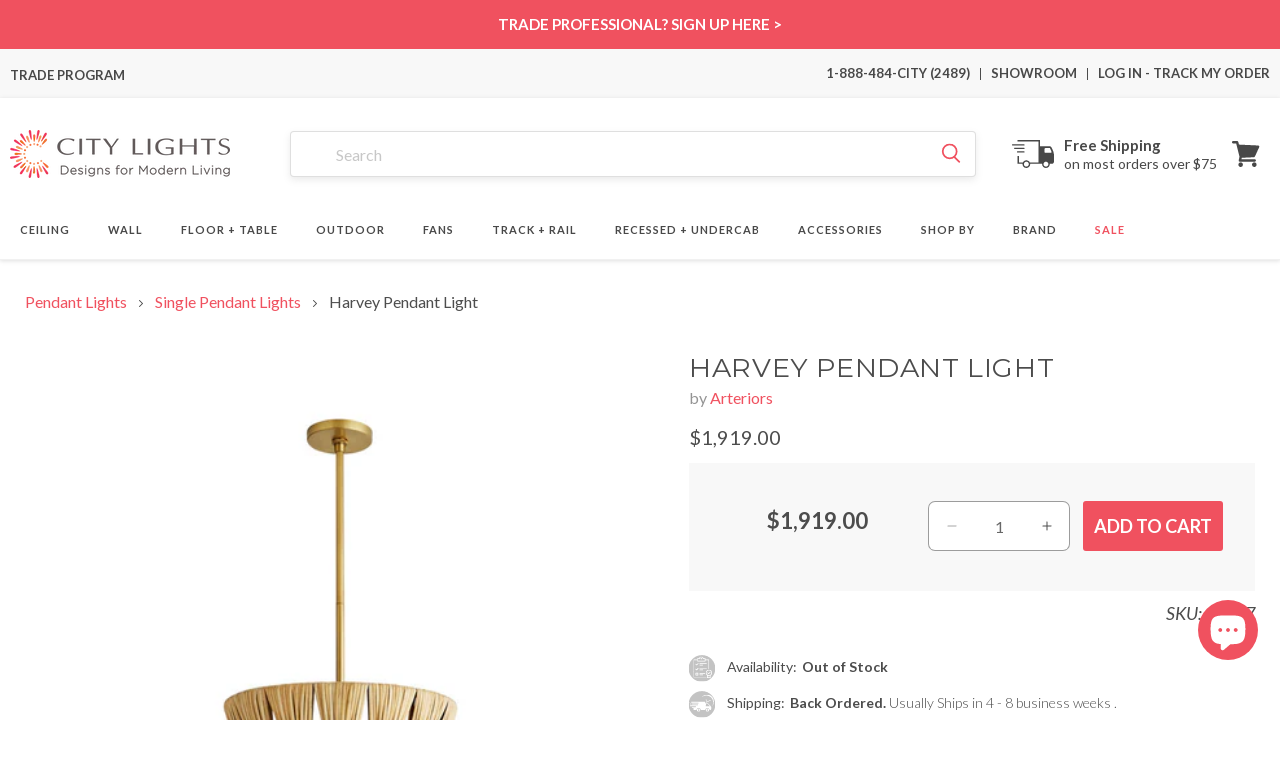

--- FILE ---
content_type: text/javascript; charset=utf-8
request_url: https://citylightssf.com/products/harvey-pendant-light-by-arteriors.js
body_size: 2349
content:
{"id":7745960509607,"title":"Harvey Pendant Light","handle":"harvey-pendant-light-by-arteriors","description":"\u003ch5\u003eOverview\u003c\/h5\u003e\n\u003cp\u003eRight at home in a nature-inspired casual space, the Harvey Pendant Light from Arteriors offers the best of organic style. Natural rattan strips are bound with black rattan, cut with precision, and arranged to form a geometric silhouette with a ring frame. Classic and bold metal accents change up the earthy aesthetic to make the most of a mixed-materials design.\u003c\/p\u003e\n\u003ch4\u003eProduct Features:\u003c\/h4\u003e\n\u003cul\u003e\n\u003cli\u003eCollection: Harvey\u003c\/li\u003e\n\u003cli\u003eDesign Year: 2021\u003c\/li\u003e\n\u003cli\u003eWarranty: 1 Year Limited\u003c\/li\u003e\n\u003c\/ul\u003e\n\u003ch4\u003eDimensions:\u003c\/h4\u003e\n\u003cul\u003e\n\u003cli\u003eDimensions: 26\"D X 19\"H; 47\" max height\u003c\/li\u003e\n\u003cli\u003eCanopy: 5.75\"D X 1.5\"H\u003cbr\u003eProduct Weight: 9.92 lbs\u003c\/li\u003e\n\u003c\/ul\u003e\n\u003ch4\u003eLamping:\u003c\/h4\u003e\n\u003cul\u003e\n\u003cli\u003e1 X 100W 120V E26(medium base) Type A incandescent lamp (not included)\u003c\/li\u003e\n\u003c\/ul\u003e\n\u003ch4\u003eRatings:\u003c\/h4\u003e\n\u003cul\u003e\n\u003cli\u003eListing: UL Listed, ETL Listed, Damp, CB Certified, RoHS Compliant\u003c\/li\u003e\n\u003c\/ul\u003e\n\u003ch4\u003eMaterials:\u003c\/h4\u003e\n\u003cul\u003e\n\u003cli\u003eRattan, steel\u003c\/li\u003e\n\u003c\/ul\u003e\n\u003ch5\u003eAdd-Ons\u003c\/h5\u003e\n\u003ch5\u003eSpecs\u003c\/h5\u003e\n\u003cp\u003e\u003ca title=\"Style Guide\" href=\"https:\/\/cdn.shopify.com\/s\/files\/1\/0503\/4239\/6071\/files\/arteriors-harvey-pendant-light-specification-guide.pdf\" target=\"_blank\"\u003eSpecifications\u003c\/a\u003e\u003c\/p\u003e\n\u003cspan class=\"compare_hide\"\u003e\u003ch5\u003eShipping \u0026amp; Returns\u003c\/h5\u003e\n\u003cp\u003e\u003cstrong\u003eSHIPPING\u003c\/strong\u003e\u003c\/p\u003e\n\u003cp\u003eCity Lights SF offers \u003cstrong\u003eFREE Ground Shipping\u003c\/strong\u003e on most orders over $75 when shipped within the continental U.S. Calculated Shipping costs on orders that do not qualify for free shipping can be viewed in your shopping cart after entering the ship-to zip code.\u003c\/p\u003e\n\u003cp\u003eShipping to Alaska, Hawaii, and other destinations are available for an additional fee and are subject to change. Expedited Delivery may also be available for an additional charge.\u003c\/p\u003e\n\u003cp\u003e\u003cstrong\u003ePlease contact\u003c\/strong\u003e 1-888-484-CITY (2489) or email us at \u003ca href=\"mailto:\/\/cs@citylightssf.com\" target=\"_blank\"\u003ecs@citylightssf.com\u003c\/a\u003e to receive a shipping quote.\u003c\/p\u003e\n\u003cp\u003e\u003cstrong\u003eRETURNS | CANCELLATIONS\u003c\/strong\u003e\u003c\/p\u003e\n\u003cp\u003eCity Lights SF accepts \u003cstrong\u003eGeneral Returns\u003c\/strong\u003e on most of our products within 30 days of receipt as long as the product is new, uninstalled, and in its original packaging. Items that are special order, made to order, and non-returnable can not be returned and will be noted on the product page. \u003cstrong\u003eRestocking fees\u003c\/strong\u003e may apply and can vary depending on the brand and the product. Some manufacturers charge restocking fees on returned or exchanged products. City Lights SF has worked with all our partner brands to offer you the best possible return terms. \u003cstrong\u003eTo initiate a return, please fill out a return request \u003ca href=\"https:\/\/citylightssf-dev.myshopify.com\/apps\/redo\/returns-portal\/login?referralId=68a636742273f6aecddb6476\" target=\"_blank\"\u003ehere\u003c\/a\u003e.\u003c\/strong\u003e\u003c\/p\u003e\n\u003cp\u003e\u003cstrong\u003eCancellations on orders vary by product and by the manufacturer. To request a cancellation, please contact\u003c\/strong\u003e 1-888-484-CITY (2489) or email us at \u003ca href=\"mailto:%20\/\/cs@citylightssf.com\" target=\"_blank\"\u003ecs@citylightssf.com\u003c\/a\u003e. If the item has shipped, cancellation is not possible. Items that are special order, made to order, and non-returnable items can not be canceled. Cancellation requests may take 24-48 hours. If your order does ship before receiving confirmation, you may request a return authorization.\u003c\/p\u003e\n\u003cp\u003eSee \u003cspan style=\"text-decoration: underline;\"\u003e\u003ca href=\"https:\/\/citylightssf.com\/pages\/customer-care\" target=\"_blank\"\u003eFULL DETAILS\u003c\/a\u003e\u003c\/span\u003e on all Policies.\u003c\/p\u003e\n\u003ch5\u003eAbout\u003c\/h5\u003e\n\u003ctable style=\"width: 100%; border-collapse: collapse;\"\u003e\n\u003ctbody\u003e\n\u003ctr\u003e\n\u003ctd style=\"width: 75%; padding: 20px;\"\u003eArteriors offers sophisticated artisan lighting that continually seeks out the latest materials and techniques. Arteriors' designers immerse themselves in global cultures and natural elements to seek inspiration for designs. The result is a versatile lighting collection with universal appeal that our City Lights experts look forward to introducing you to.\u003c\/td\u003e\n\u003ctd\u003e\n\u003cimg style=\"width:250px;\" src=\"https:\/\/cdn.shopify.com\/s\/files\/1\/0503\/4239\/6071\/files\/Logo-Arteriors.jpg\" alt=\"Arteriors Brand Logo\"\u003e \u003c\/td\u003e\n\u003c\/tr\u003e\n\u003c\/tbody\u003e\n\u003c\/table\u003e\n\u003cspan\u003e\u003c\/span\u003e\u003c\/span\u003e","published_at":"2023-12-08T12:16:03-08:00","created_at":"2023-11-08T00:09:49-08:00","vendor":"Arteriors","type":"Pendant Lights","tags":["Collection: Arteriors Harvey","Color: Black","Color: Brass","Height: 15 to 20 Inches","In Stock: 5 - 7 business days","Lamp Type: Incandescent","Lamp Type: LED","LocationRating: Damp Location","Material: Rattan","Material: Steel","Out of Stock: 4 - 8 business weeks","Pendant Lights: Single Pendant Lights","Pendant Shape: Bell","Prop65","Room: Dining Room","Room: Kitchen","Room: Living Room","Voltage: 120V","Width: 25 to 30 Inches"],"price":191900,"price_min":191900,"price_max":191900,"available":true,"price_varies":false,"compare_at_price":null,"compare_at_price_min":0,"compare_at_price_max":0,"compare_at_price_varies":false,"variants":[{"id":43576331862183,"title":"Default Title","option1":"Default Title","option2":null,"option3":null,"sku":"45627","requires_shipping":true,"taxable":true,"featured_image":null,"available":true,"name":"Harvey Pendant Light","public_title":null,"options":["Default Title"],"price":191900,"weight":35680,"compare_at_price":null,"inventory_management":"shopify","barcode":"796505655745","quantity_rule":{"min":1,"max":null,"increment":1},"quantity_price_breaks":[],"requires_selling_plan":false,"selling_plan_allocations":[]}],"images":["\/\/cdn.shopify.com\/s\/files\/1\/0503\/4239\/6071\/files\/arteriors-harvey-pendant-light-01_bd2013ff-75a0-4748-9f14-5109fd1c7efb.jpg?v=1699430997","\/\/cdn.shopify.com\/s\/files\/1\/0503\/4239\/6071\/files\/arteriors-harvey-pendant-light-04_aa5c7e36-46b5-4adc-b8c1-f0e51687aa57.jpg?v=1699430998","\/\/cdn.shopify.com\/s\/files\/1\/0503\/4239\/6071\/files\/arteriors-harvey-pendant-light-05_fa20e473-6194-4248-9fd8-52dab1e7f2bc.jpg?v=1699430998","\/\/cdn.shopify.com\/s\/files\/1\/0503\/4239\/6071\/files\/arteriors-harvey-pendant-light-06_50c95eeb-6e44-4c32-9a94-3b5e5489c433.jpg?v=1699430998","\/\/cdn.shopify.com\/s\/files\/1\/0503\/4239\/6071\/files\/arteriors-harvey-pendant-light-07_cb7e5fa1-cc26-4b8f-acc2-7b32fd780eac.jpg?v=1699430999","\/\/cdn.shopify.com\/s\/files\/1\/0503\/4239\/6071\/files\/arteriors-harvey-pendant-light-08_57da4970-04a8-4512-9449-fa8dc64eccc7.jpg?v=1699430997","\/\/cdn.shopify.com\/s\/files\/1\/0503\/4239\/6071\/files\/arteriors-harvey-pendant-light-09_b383b36d-d2fd-46f2-98d6-538a4acf0f8a.jpg?v=1699430997","\/\/cdn.shopify.com\/s\/files\/1\/0503\/4239\/6071\/files\/arteriors-harvey-pendant-light-line-drawing_f5183c30-13e3-4d8b-b47e-cdd5652b8b90.jpg?v=1699430999"],"featured_image":"\/\/cdn.shopify.com\/s\/files\/1\/0503\/4239\/6071\/files\/arteriors-harvey-pendant-light-01_bd2013ff-75a0-4748-9f14-5109fd1c7efb.jpg?v=1699430997","options":[{"name":"Title","position":1,"values":["Default Title"]}],"url":"\/products\/harvey-pendant-light-by-arteriors","media":[{"alt":"Harvey Pendant Light.","id":28213613461671,"position":1,"preview_image":{"aspect_ratio":1.0,"height":1000,"width":1000,"src":"https:\/\/cdn.shopify.com\/s\/files\/1\/0503\/4239\/6071\/files\/arteriors-harvey-pendant-light-01_bd2013ff-75a0-4748-9f14-5109fd1c7efb.jpg?v=1699430997"},"aspect_ratio":1.0,"height":1000,"media_type":"image","src":"https:\/\/cdn.shopify.com\/s\/files\/1\/0503\/4239\/6071\/files\/arteriors-harvey-pendant-light-01_bd2013ff-75a0-4748-9f14-5109fd1c7efb.jpg?v=1699430997","width":1000},{"alt":"Harvey Pendant Light in Detail.","id":28213613559975,"position":2,"preview_image":{"aspect_ratio":1.0,"height":1000,"width":1000,"src":"https:\/\/cdn.shopify.com\/s\/files\/1\/0503\/4239\/6071\/files\/arteriors-harvey-pendant-light-04_aa5c7e36-46b5-4adc-b8c1-f0e51687aa57.jpg?v=1699430998"},"aspect_ratio":1.0,"height":1000,"media_type":"image","src":"https:\/\/cdn.shopify.com\/s\/files\/1\/0503\/4239\/6071\/files\/arteriors-harvey-pendant-light-04_aa5c7e36-46b5-4adc-b8c1-f0e51687aa57.jpg?v=1699430998","width":1000},{"alt":"Harvey Pendant Light in Detail.","id":28213613592743,"position":3,"preview_image":{"aspect_ratio":1.0,"height":1000,"width":1000,"src":"https:\/\/cdn.shopify.com\/s\/files\/1\/0503\/4239\/6071\/files\/arteriors-harvey-pendant-light-05_fa20e473-6194-4248-9fd8-52dab1e7f2bc.jpg?v=1699430998"},"aspect_ratio":1.0,"height":1000,"media_type":"image","src":"https:\/\/cdn.shopify.com\/s\/files\/1\/0503\/4239\/6071\/files\/arteriors-harvey-pendant-light-05_fa20e473-6194-4248-9fd8-52dab1e7f2bc.jpg?v=1699430998","width":1000},{"alt":"Harvey Pendant Light in Detail.","id":28213613625511,"position":4,"preview_image":{"aspect_ratio":1.0,"height":1000,"width":1000,"src":"https:\/\/cdn.shopify.com\/s\/files\/1\/0503\/4239\/6071\/files\/arteriors-harvey-pendant-light-06_50c95eeb-6e44-4c32-9a94-3b5e5489c433.jpg?v=1699430998"},"aspect_ratio":1.0,"height":1000,"media_type":"image","src":"https:\/\/cdn.shopify.com\/s\/files\/1\/0503\/4239\/6071\/files\/arteriors-harvey-pendant-light-06_50c95eeb-6e44-4c32-9a94-3b5e5489c433.jpg?v=1699430998","width":1000},{"alt":"Harvey Pendant Light in Detail.","id":28213613658279,"position":5,"preview_image":{"aspect_ratio":1.0,"height":1000,"width":1000,"src":"https:\/\/cdn.shopify.com\/s\/files\/1\/0503\/4239\/6071\/files\/arteriors-harvey-pendant-light-07_cb7e5fa1-cc26-4b8f-acc2-7b32fd780eac.jpg?v=1699430999"},"aspect_ratio":1.0,"height":1000,"media_type":"image","src":"https:\/\/cdn.shopify.com\/s\/files\/1\/0503\/4239\/6071\/files\/arteriors-harvey-pendant-light-07_cb7e5fa1-cc26-4b8f-acc2-7b32fd780eac.jpg?v=1699430999","width":1000},{"alt":"Harvey Pendant Light in Detail.","id":28213613691047,"position":6,"preview_image":{"aspect_ratio":1.0,"height":1000,"width":1000,"src":"https:\/\/cdn.shopify.com\/s\/files\/1\/0503\/4239\/6071\/files\/arteriors-harvey-pendant-light-08_57da4970-04a8-4512-9449-fa8dc64eccc7.jpg?v=1699430997"},"aspect_ratio":1.0,"height":1000,"media_type":"image","src":"https:\/\/cdn.shopify.com\/s\/files\/1\/0503\/4239\/6071\/files\/arteriors-harvey-pendant-light-08_57da4970-04a8-4512-9449-fa8dc64eccc7.jpg?v=1699430997","width":1000},{"alt":"Harvey Pendant Light in Detail.","id":28213613756583,"position":7,"preview_image":{"aspect_ratio":1.0,"height":1000,"width":1000,"src":"https:\/\/cdn.shopify.com\/s\/files\/1\/0503\/4239\/6071\/files\/arteriors-harvey-pendant-light-09_b383b36d-d2fd-46f2-98d6-538a4acf0f8a.jpg?v=1699430997"},"aspect_ratio":1.0,"height":1000,"media_type":"image","src":"https:\/\/cdn.shopify.com\/s\/files\/1\/0503\/4239\/6071\/files\/arteriors-harvey-pendant-light-09_b383b36d-d2fd-46f2-98d6-538a4acf0f8a.jpg?v=1699430997","width":1000},{"alt":"Harvey Pendant Light - line drawing.","id":28213613822119,"position":8,"preview_image":{"aspect_ratio":1.0,"height":2000,"width":2000,"src":"https:\/\/cdn.shopify.com\/s\/files\/1\/0503\/4239\/6071\/files\/arteriors-harvey-pendant-light-line-drawing_f5183c30-13e3-4d8b-b47e-cdd5652b8b90.jpg?v=1699430999"},"aspect_ratio":1.0,"height":2000,"media_type":"image","src":"https:\/\/cdn.shopify.com\/s\/files\/1\/0503\/4239\/6071\/files\/arteriors-harvey-pendant-light-line-drawing_f5183c30-13e3-4d8b-b47e-cdd5652b8b90.jpg?v=1699430999","width":2000}],"requires_selling_plan":false,"selling_plan_groups":[]}